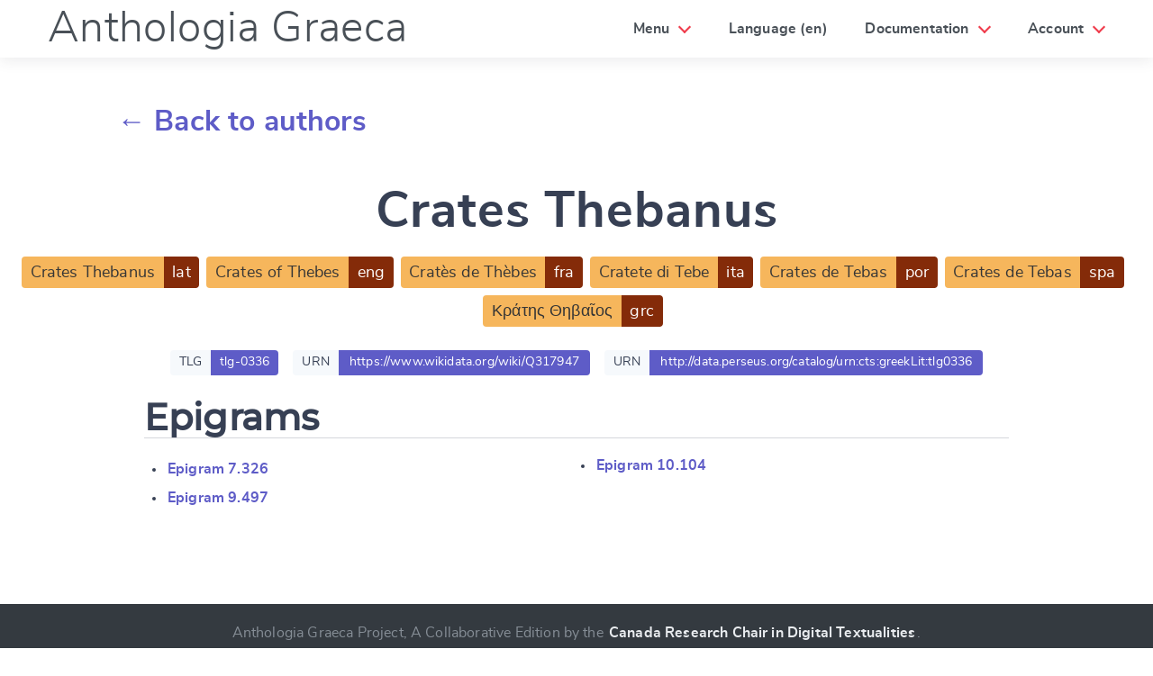

--- FILE ---
content_type: text/html; charset=utf-8
request_url: https://anthologiagraeca.org/authors/106/
body_size: 3437
content:


<!DOCTYPE html>
<html>
    <head>
        <meta name="viewport" content="width=device-width, initial-scale=1, maximum-scale=1, user-scalable=0"/>
        <meta charset="UTF-8"/>
        <title>Crates Thebanus — Anthologia Graeca</title>
        <meta http-equiv="X-UA-Compatible" content="IE=edge;"/>
        <link href="/static/web/vendors/cirrus.0.6.3.min.css" type="text/css" rel="stylesheet"/>
        <link href="/static/web/css/fonts.css" type="text/css" rel="stylesheet"/>
        <link href="/static/web/css/styles.css" type="text/css" rel="stylesheet"/>
        <!-- Lightest blank gif, avoids an extra query to the server. -->
        <link rel="icon" href="data:;base64,iVBORw0KGgo=">
        
    </head>
    <body class="u-flex u-flex-column"
        data-controller="modals"
        data-action="keyup@window->modals#closeAll load@window->modals#openOnHash"
        >
        <header class="header unselectable header-animated">
            <div class="header-brand">
                <div class="nav-item">
                    <h1 class="title font-alt">
                        <a class="font-light" href="/">
                            Anthologia Graeca
                        </a>
                    </h1>
                </div>
                <!-- Responsive: in use for hamburger menu (small size) -->
                <div class="nav-item nav-btn" id="header-btn"> <span></span> <span></span> <span></span> </div>
            </div>
            <nav class="header-nav" id="header-menu">
                <div class="nav-right">
                    <div class="nav-item has-sub toggle-hover">
                        <a class="nav-dropdown-link">Menu</a>
                        <ul class="dropdown-menu dropdown-animated" role="menu">
                            <li role="menu-item"><a href="/">Epigrams</a></li>
                            <li role="menu-item"><a href="/authors/">Authors</a></li>
                            <li role="menu-item"><a href="/cities/">Cities</a></li>
                            <li role="menu-item"><a href="/keywords/">Keywords</a></li>
                            <li role="menu-item"><a href="/history/">Modifications</a></li>
                        </ul>
                    </div>
                    <div class="nav-item toggle-hover">
                        
                        <a class="nav-dropdown-link" href="#change-language"
                            data-action="modals#open"
                            >Language (en)
                        </a>
                    </div>
                    <div class="nav-item has-sub toggle-hover">
                        <a class="nav-dropdown-link">Documentation</a>
                        <ul class="dropdown-menu dropdown-animated" role="menu">
                            <li role="menu-item"><a href="/pages/index/">Index</a></li>
                            <li role="menu-item"><a href="/pages/a-propos/">About</a></li>
                            <li role="menu-item"><a href="/pages/communications/">Communications</a></li>
                            <li role="menu-item"><a href="/pages/documentation-technique/">Getting started</a></li>
                            <li role="menu-item"><a href="/pages/equipe-et-partenaires/">Team and partners</a></li>
                            <li role="menu-item"><a href="/pages/ressources/">Resources</a></li>
                        </ul>
                    </div>
                    <div class="nav-item has-sub toggle-hover">
                        <a class="nav-dropdown-link">
                            
                                Account
                            
                        </a>
                        <ul class="dropdown-menu dropdown-animated" role="menu">
                            
                                <li role="menu-item">
                                    <a href="#login" data-action="modals#open">Log in</a>
                                </li>
                                <li role="menu-item">
                                    <a href="/auth/register/">Register</a>
                                </li>
                            
                        </ul>
                    </div>
                </div>
            </nav>
        </header>
        <section class="section">
            
    <h3 class="mt-4 content font-alt">
        <a href="/authors/">
            ← Back to authors
        </a>
    </h3>
    
                
                    <h1 class="mt-6 u-text-center headline-4 font-alt">
                        Crates Thebanus
                    </h1>
                
            
    <div class="tag-container group-tags u-center">
        
            <span class="mr-1">
                <span class="tag tag--halflarge tag--white bg-orange-300 u u-RL mr-1">
                    Crates Thebanus
                </span><span class="tag tag--halflarge tag--black bg-orange-800 u u-LR">
                    lat
                </span>
            </span>
        
            <span class="mr-1">
                <span class="tag tag--halflarge tag--white bg-orange-300 u u-RL mr-1">
                    Crates of Thebes
                </span><span class="tag tag--halflarge tag--black bg-orange-800 u u-LR">
                    eng
                </span>
            </span>
        
            <span class="mr-1">
                <span class="tag tag--halflarge tag--white bg-orange-300 u u-RL mr-1">
                    Cratès de Thèbes
                </span><span class="tag tag--halflarge tag--black bg-orange-800 u u-LR">
                    fra
                </span>
            </span>
        
            <span class="mr-1">
                <span class="tag tag--halflarge tag--white bg-orange-300 u u-RL mr-1">
                    Cratete di Tebe
                </span><span class="tag tag--halflarge tag--black bg-orange-800 u u-LR">
                    ita
                </span>
            </span>
        
            <span class="mr-1">
                <span class="tag tag--halflarge tag--white bg-orange-300 u u-RL mr-1">
                    Crates de Tebas
                </span><span class="tag tag--halflarge tag--black bg-orange-800 u u-LR">
                    por
                </span>
            </span>
        
            <span class="mr-1">
                <span class="tag tag--halflarge tag--white bg-orange-300 u u-RL mr-1">
                    Crates de Tebas
                </span><span class="tag tag--halflarge tag--black bg-orange-800 u u-LR">
                    spa
                </span>
            </span>
        
            <span class="mr-1">
                <span class="tag tag--halflarge tag--white bg-orange-300 u u-RL mr-1">
                    Κράτης Θηβαῖος
                </span><span class="tag tag--halflarge tag--black bg-orange-800 u u-LR">
                    grc
                </span>
            </span>
        
    </div>
    <div class="tag-container group-tags u-center">
        
            <div>
                <div class="tag tag--normal">TLG</div><div class="tag tag--link">tlg-0336</div>
            </div>
        
        
            
                
                    <div class="ml-2">
                        <div class="tag tag--normal">URN</div><div class="tag tag--link"><a href="https://www.wikidata.org/wiki/Q317947">https://www.wikidata.org/wiki/Q317947</a></div>
                    </div>
                
                    <div class="ml-2">
                        <div class="tag tag--normal">URN</div><div class="tag tag--link"><a href="http://data.perseus.org/catalog/urn:cts:greekLit:tlg0336">http://data.perseus.org/catalog/urn:cts:greekLit:tlg0336</a></div>
                    </div>
                
            
        
    </div>

            
<div class="content">
    <h2>Epigrams</h2>
    <ul class="twocols">
        
        <li>
            <a href="/passages/urn:cts:greekLit:tlg7000.tlg001.ag:7.326/">Epigram 7.326</a>
        </li>
        
        <li>
            <a href="/passages/urn:cts:greekLit:tlg7000.tlg001.ag:9.497/">Epigram 9.497</a>
        </li>
        
        <li>
            <a href="/passages/urn:cts:greekLit:tlg7000.tlg001.ag:10.104/">Epigram 10.104</a>
        </li>
        
    </ul>
</div>

            <div
                id="change-language"
                class="modal modal-large modal-animated--zoom-in"
                >
                <a href="#back" data-modals-target="closebtn" class="modal-overlay close-btn u-text-right" aria-label="Close">
                    <span class="icon mt-2 mr-3">
                        <svg aria-hidden="true" focusable="false" data-prefix="fas" data-icon="times" class="svg-inline--fa fa-times fa-w-11 fa-wrapper" role="img" xmlns="http://www.w3.org/2000/svg" viewBox="0 0 352 512"><path fill="#fff" d="M242.72 256l100.07-100.07c12.28-12.28 12.28-32.19 0-44.48l-22.24-22.24c-12.28-12.28-32.19-12.28-44.48 0L176 189.28 75.93 89.21c-12.28-12.28-32.19-12.28-44.48 0L9.21 111.45c-12.28 12.28-12.28 32.19 0 44.48L109.28 256 9.21 356.07c-12.28 12.28-12.28 32.19 0 44.48l22.24 22.24c12.28 12.28 32.2 12.28 44.48 0L176 322.72l100.07 100.07c12.28 12.28 32.2 12.28 44.48 0l22.24-22.24c12.28-12.28 12.28-32.19 0-44.48L242.72 256z"></path></svg>
                    </span>
                </a>
                <div role="document" class="modal-content">
                    <form action="/i18n/setlang/" method="post">
                        <input type="hidden" name="csrfmiddlewaretoken" value="Wkq2bVoS29Q4wNIyvDLswyz70pmEXNTGxnBIQQkrbHrnACAl3wCSwZTWBgtC7Bnq">
                        <div class="modal-header">
                            <div class="modal-title">
                                Change language
                            </div>
                        </div>
                        <div class="modal-body">
                            <input name="next" type="hidden" value="">
                            <select name="language">
                                
                                
                                
                                    <option value="la">
                                        Latin (la)
                                    </option>
                                
                                    <option value="en" selected>
                                        English (en)
                                    </option>
                                
                                    <option value="fr">
                                        French (fr)
                                    </option>
                                
                                    <option value="it">
                                        Italian (it)
                                    </option>
                                
                                    <option value="pt">
                                        Portuguese (pt)
                                    </option>
                                
                                    <option value="cmn">
                                        Mandarin Chinese (cmn)
                                    </option>
                                
                            </select>
                        </div>
                        <div class="modal-footer">
                            <div class="form-section u-flex u-justify-space-between">
                                <a href="#back" class="btn u-inline-block">
                                    Cancel
                                </a>
                                <button class="btn-info u-inline-block" type="submit">
                                    Submit & change
                                </button>
                            </div>
                        </div>

                    </form>
                </div>
            </div>
            <div
                id="login"
                class="modal modal-large modal-animated--zoom-in"
                data-controller="turbo"
                data-turbo-url-value="/auth/login/"
                >
                <a href="#back" data-modals-target="closebtn" class="modal-overlay close-btn u-text-right" aria-label="Close">
                    <span class="icon mt-2 mr-3">
                        <svg class="svgicon svgicon-cross">
                            <use xlink:href="/static/web/img/symbol-defs.svg#icon-cross"></use>
                        </svg>
                    </span>
                </a>

                <div class="modal-content" role="document" data-turbo-target="wrapper"></div>
            </div>
        </section>
        <footer class="footer pt-2 pb-8">
            
                <p>
                    
                        Anthologia Graeca Project, A Collaborative Edition by the
                        <a href="https://ecrituresnumeriques.ca/">Canada Research Chair in Digital Textualities</a>.
                    
                </p>
                <p>
                    <img class="mx-1" src="/static/web/img/ecritures-numeriques-logo.svg">
                    <img class="mx-1" src="/static/web/img/chaires-canada-logo.png">
                    <img class="mx-1" src="/static/web/img/crsh-canada-logo.png">
                    <img class="mx-1" src="/static/web/img/udem-logo.png">
                    <img class="mx-1" src="/static/web/img/crihn-logo.png">
                    <img class="mx-1" src="/static/web/img/gren-logo.png">
                </p>
                <p>
                    
                    To know more <a href="/pages/a-propos/">about the project</a>.                    
                </p>
            
        </footer>
        <script src="/static/web/vendors/stimulus.2.0.0.umd.js"></script>
        <script>;(() => window.application = Stimulus.Application.start())()</script>
        <script src="/static/web/js/modals_controller.js"></script>
        <script src="/static/web/js/turbo_controller.js"></script>
        <script src="/static/web/js/datetime_controller.js"></script>
        <script>;(() => {
            application.register('modals', Modals)
            application.register('turbo', Turbo)
            application.register('datetimes', Datetimes)
        })()</script>
        
    </body>
</html>


--- FILE ---
content_type: text/css
request_url: https://anthologiagraeca.org/static/web/css/styles.css
body_size: 2006
content:
/* Keep the footer at the bottom, even with not enough content. */
.section {
    flex-grow: 1;
}
.header {
    max-height: 4rem;
}

.content h1,
.content h2 {
    font-family: 'montserrat-medium';
}
.content h2 {
    border-bottom: 1px solid var(--cirrus-gray);
}
.content blockquote h3,
.content blockquote h4 {
    font-family: 'montserrat-medium';
}

.border-orange-300 {
    border-color: #f6b65c!important;
}

.tag--alignment {
    font-size: 100%;
    padding: 0;
    background: transparent;
}
.alignments span.tag:not([data-id]) {
    border-bottom: 1px dotted currentColor;
    border-color: red;
}

.toast {
    /* Useful for well aligned forms rendering. */
    margin: 0;
}

textarea {
    /* Useful to limit the autoExpand in JS. */
    min-height: 5em;
    max-height: 25vh;
}

.modal .modal-content {
    /* Otherwise, the modal width is dynamic and causes
    some annoying reflows combined with the autocomplete dropdown. */
    min-width: 80%;
}

blockquote p {
    /* Otherwise, we cannot make the distinction between linebreaks
    and paragraphs when we display texts and alignments. */
    margin: inherit;
}

:target {
    background: LightGoldenRodYellow;
}

.input-error input:not([type=checkbox]):not([type=radio]):not([type=submit]):not([type=button]):not([type=reset]) {
    border-color:var(--cirrus-danger);
    background-color:rgba(244,67,54,.05)!important
}

.i18n-item {
    border-radius: .25rem;
    width: 100%;
}
.i18n-item:hover {
    background: #fdeed1;
}
.i18n-item a {
    margin-top: -2px;
}

.mb--1 {
    margin-bottom: -1rem;
}
.mr--1 {
    margin-right: -1rem;
}

.tag.tag--halflarge {
    font-size: 110%;
    padding: .1rem .6rem;
}
.tag-container-expand .tag--hover {
    width: 0 !important;
    padding: .1rem 0 !important;
    visibility: hidden;
    transition-property: width, padding;
    transition-duration: .4s;
    transition-timing-function: ease-in-out;
}
.tag-container-expand .tag--update,
.tag-container-expand .tag--delete {
    border-radius: .25rem !important;
}
.tag-container-expand:hover .tag--hover {
    width: 6rem !important;
    padding: .1rem .6rem !important;
    visibility: visible;
    transition-property: width, padding;
    transition-duration: .4s;
    transition-timing-function: ease-in-out;
    border-radius: 0 .25rem .25rem 0 !important;
}
.tag-container-expand:hover .tag--update,
.tag-container-expand:hover .tag--delete {
    border-radius: .25rem 0 0 .25rem !important;
}
h2.tag-container-expand a {
    font-size: 1.1rem;
}
.tag.bg-orange-300.u::after {
    background: #842b09;
    bottom: 0;
}
.tag.bg-orange-800.u::after {
    background: #f6b65c;
    bottom: 0;
}


.tag a {
    color: inherit;
    font-weight: inherit;
}
.svgicon {
    display: inline-block;
    width: 1.25rem;
    height: 1.25rem;
    stroke-width: 0;
    stroke: currentColor;
    fill: currentColor;
}
.svgicon-cross {
    color: white;
}

.content summary {
    font-size: 1.7rem;
}

ul.twocols {
    columns: 2;
}

.card-alignment {
    position: sticky;
    bottom: 0.5rem;
    max-width: 60em;
    margin: 0 auto;
    width: 80%;
}

/* Custom pagination with more room for titles. */
.pagination.pagination-bordered .pagination-item.short a {
    min-width: 10rem;
    text-align: center;
}
.pagination .pagination-item.short:first-child a {
  border-top-left-radius: .25rem;
  border-bottom-left-radius: .25rem;
}
.pagination .pagination-item.short:last-child a {
  border-top-right-radius: .25rem;
  border-bottom-right-radius: .25rem;
}

a[target="_blank"] {
    background-image: url("data:image/svg+xml,%3Csvg xmlns='http://www.w3.org/2000/svg' width='17' height='17' viewBox='0 0 24 24' fill='none' stroke='currentColor' stroke-width='2' stroke-linecap='round' stroke-linejoin='round'%3E%3Cg fill='none' fill-rule='evenodd'%3E%3Cpath d='M18 14v5a2 2 0 0 1-2 2H5a2 2 0 0 1-2-2V8c0-1.1.9-2 2-2h5M15 3h6v6M10 14L20.2 3.8'/%3E%3C/g%3E%3C/svg%3E");
    background-repeat: no-repeat;
    background-position: top right;
    padding-right: 1.3rem;
}

footer.footer {
    /* Aztec pattern from https://www.heropatterns.com/ by Steve Schoger, licensed under CC BY 4.0 */
    background-image: url("data:image/svg+xml,%3Csvg width='32' height='64' viewBox='0 0 32 64' xmlns='http://www.w3.org/2000/svg'%3E%3Cpath d='M0 28h20V16h-4v8H4V4h28v28h-4V8H8v12h4v-8h12v20H0v-4zm12 8h20v4H16v24H0v-4h12V36zm16 12h-4v12h8v4H20V44h12v12h-4v-8zM0 36h8v20H0v-4h4V40H0v-4z' fill='%239C92AC' fill-opacity='0.4' fill-rule='evenodd'/%3E%3C/svg%3E");
    background-repeat: repeat-x;
    background-position: bottom;
}

#logout-form {
    display: inline;
}

#logout-form button {
    background: none;
    border: none;
    cursor: pointer;
    padding: .5rem 1rem;
    clear: both;
    line-height: 1.42857143;
    color: var(--header-link-color);
    letter-spacing: .01rem;
    height: 36px;
    line-height: 20px;
    font-size: 0.9em;
}


--- FILE ---
content_type: application/javascript
request_url: https://anthologiagraeca.org/static/web/js/modals_controller.js
body_size: 448
content:
class Modals extends Stimulus.Controller {
    static get targets() {
        return ['closebtn']
    }

    _triggerTurboFetch(hash) {
        const targetModal = document.querySelector(hash)
        targetModal.dataset.turboFetchValue = true
        const url = new URL(document.URL)
        targetModal.dataset.turboSearchValue = url.search
    }

    openOnHash(event) {
        const currentHash = document.location.hash
        if (
            currentHash === '#login' ||
            currentHash.endsWith('-create') ||
            currentHash.includes('-update-') ||
            currentHash.includes('-delete-')
        ) {
            this._triggerTurboFetch(currentHash)
        }
    }

    open(event) {
        const targetURL = new URL(event.currentTarget.href)
        this._triggerTurboFetch(targetURL.hash)
    }

    closeAll(event) {
        const ESCAPE = 27
        if (event.keyCode === ESCAPE) {
            this.closebtnTargets.forEach((closebtn) => closebtn.click())
        }
    }
}
